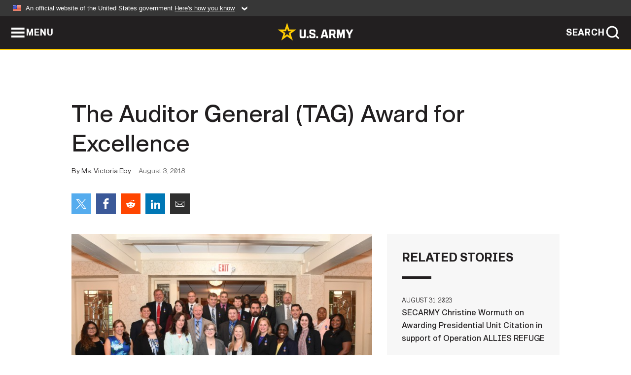

--- FILE ---
content_type: text/html; charset=UTF-8
request_url: https://www.army.mil/article/209439/the_auditor_general_tag_award_for_excellence
body_size: 3296
content:
<!DOCTYPE html>
<html lang="en">
<head>
    <meta charset="UTF-8">
    <meta content='width=device-width, initial-scale=1.0' name='viewport' />
    <meta name="apple-itunes-app" content="app-id=342689843">
    <meta property="og:title" content="The Auditor General (TAG) Award for Excellence" />
<meta property="og:type" content="article" />
<meta property="og:description" content="" />
<meta property="og:site_name" content="www.army.mil" />
<meta property="og:image" content="https://api.army.mil/e2/c/images/2018/08/03/526212/max1200.jpg" />
<meta property="og:headline" content="The Auditor General (TAG) Award for Excellence" />
<meta property="twitter:card" content="summary_large_image" />
<meta property="twitter:site" content="@USArmy" />
<meta property="twitter:title" content="The Auditor General (TAG) Award for Excellence" />
<meta property="twitter:description" content="" />
<meta property="twitter:image" content="https://api.army.mil/e2/c/images/2018/08/03/526212/max1200.jpg" />
<meta property="og:url" content="https://www.army.mil/article/209439/the_auditor_general_tag_award_for_excellence" />

    <title>The Auditor General (TAG) Award for Excellence &#124; Article &#124; The United States Army</title>
    <meta name="description" content="">
    <meta property="article:published_time" content="2018-08-03T20:31:20-05:00" />
    <meta property="article:modified_time" content="2018-08-04T00:31:22-05:00" />
    <link rel="canonical" href="https://www.army.mil/article/209439/the_auditor_general_tag_award_for_excellence">
    <link rel="amphtml" href="https://www.army.mil/article-amp/209439/the_auditor_general_tag_award_for_excellence"/>
    <link rel="stylesheet" href="/e2/global/rv7/topnav/navbar.css">
    <link rel="stylesheet" href="/e2/global/rv7/footer/footer.css">
    <link rel="stylesheet" href="/css/article.css?id=05631edaec0f9b6cde4e0b0469a45dbb">
    <link rel="apple-touch-icon" href="/e2/images/rv7/army_star_icon_60.png">
    <link rel="apple-touch-icon" sizes="76x76" href="/e2/images/rv7/army_star_icon_76.png">
    <link rel="apple-touch-icon" sizes="120x120" href="/e2/images/rv7/army_star_icon_120.png">
    <link rel="apple-touch-icon" sizes="152x152" href="/e2/images/rv7/army_star_icon_152.png">
</head>
<body class="army-font">
    <!--[if lt IE 9]>
<div class="oldie-warning">
    <p class="warning">!</p>
      <p>Your version of Internet Explorer is out of date. It has known security flaws and can cause issues displaying content on this page, and other websites.</p>
      <p><a href="/upgrade" title="Learn how to update your browser">Learn how to update your browser</a></p>
</div>
<![endif]-->    <div class='article-container wrapper'>
        <div class="container">
            <div class="inner-container" role="main">
                <div id="article-top" class="row">
                    <div class="span12">
                        <h1>The Auditor General (TAG) Award for Excellence</h1>
                        <p class="small">By Ms. Victoria Eby<span>August 3, 2018</span></p>
                        <section class="alt-social-bar">
  <ul>
        <li class="social-button-sm twitter-button">
            <a rel="noopener noreferrer" target="_blank" href="https://twitter.com/share?url=https%3A%2F%2Fwww.army.mil%2Farticle%2F209439%2Fthe_auditor_general_tag_award_for_excellence&amp;text=The%20Auditor%20General%20%28TAG%29%20Award%20for%20Excellence"><span role="img">Share on Twitter</span></a>
        </li>
        <li class="social-button-sm facebook-button">
            <a rel="noopener noreferrer" target="_blank" href="https://www.facebook.com/sharer/sharer.php?u=https%3A%2F%2Fwww.army.mil%2Farticle%2F209439%2Fthe_auditor_general_tag_award_for_excellence"><span role="img">Share on Facebook</span></a>
        </li>
        <li class="social-button-sm reddit-button">
            <a rel="noopener noreferrer" target="_blank" href="https://www.reddit.com/submit?url=https%3A%2F%2Fwww.army.mil%2Farticle%2F209439%2Fthe_auditor_general_tag_award_for_excellence"><span role="img">Share on Reddit</span></a>
        </li>
        <li class="social-button-sm linkedin-button">
            <a rel="noopener noreferrer" target="_blank" href="https://www.linkedin.com/cws/share?url=https%3A%2F%2Fwww.army.mil%2Farticle%2F209439%2Fthe_auditor_general_tag_award_for_excellence"><span role="img">Share on LinkedIn</span></a>
        </li>
        <li class="social-button-sm email-button">
            <a rel="noopener noreferrer" target="_blank" href="mailto:?Subject=The%20Auditor%20General%20%28TAG%29%20Award%20for%20Excellence&amp;body=https%3A%2F%2Fwww.army.mil%2Farticle%2F209439%2Fthe_auditor_general_tag_award_for_excellence"><span role="img">Share via Email</span></a>
        </li>
        </ul>
    </section>                    </div>
                </div>
                <div class="two-column-body">
                    <div class="left-column">
                        
                        <div class="article-body rich-text-element bodytext">
                            <div class="ql-editor">
                                <div class="editor-image single">
                      <figure class="photo cur-photo">
          <span class="centered-image">
            <span class="img-container">
              <a class="rich-text-img-link" href="https://api.army.mil/e2/c/images/2018/08/03/526212/original.jpg" target="_blank" rel="noopener">
                <img alt="2017 Auditor General Award"
                data-full-desc="" src="https://api.army.mil/e2/c/images/2018/08/03/526212/size0-full.jpg" />
              </a>
                          </span>
          </span>
          <figcaption>
                        <span class="image-caption">
              <span class="caption-text">
                
                <span class="caption-author"> (Photo Credit: U.S. Army)</span>
              </span>
              <a href="https://api.army.mil/e2/c/images/2018/08/03/526212/original.jpg" title="View original" target="_blank" rel="noopener">VIEW ORIGINAL</a>
            </span>
          </figcaption>
        </figure>
          </div>
  

    
    
          <p>FORT BELVOIR, VA -- On May 23, 2018, an award ceremony was held at the Fort Belvoir Officer's Club to recognize the 2017 recipients of the annual Auditor General Award for Excellence.  The recipients were joined by proud family, friends, and co-workers.</p>
    
    
    
  
  

    
    
          <p>The Auditor General Award for Excellence recognizes employees whose outstanding accomplishments help maximize the agency's ability to deliver its mission and significantly contribute to making the agency a high-performing organization in one or more of the following categories: Leadership; Commitment; Innovation; Collaboration; Communication.</p>
    
    
    
  
  

    
    
          <p>In addition to the TAG Award for Excellence, the following new award categories were established this year: Rising Star of the Year; Auditor-in-Charge (AIC) of the Year; Outstanding Mission Support Achievement; Outstanding Achievements by a Team.</p>
    
    
    
  
  

    
    
          <p>Any agency employee can be nominated by a subordinate, peer, or supervisor.  Award recipients receive a trophy and one of Army's highest levels of honorary recognition in the form of either the Achievement Medal for Civilian Service, Commander's Award for Civilian Service, or Superior Civilian Service Award.</p>
    
    
    
  
  

                              </div>
                        </div> <!-- end article-body -->

                    </div>
                                        <div class="right-column">
                        <div class="top-stories">
                            <h4>RELATED STORIES</h4>
                            <ul>
                                                            <li>
                                    <a href="https://www.army.mil/article/269572/secarmy_christine_wormuth_on_awarding_presidential_unit_citation_in_support_of_operation_allies_refuge" title="SECARMY Christine Wormuth on Awarding Presidential Unit Citation in support of Operation ALLIES REFUGE"><span>August 31, 2023</span><span>SECARMY Christine Wormuth on Awarding Presidential Unit Citation in support of Operation ALLIES REFUGE</span></a>
                                </li>
                                                            <li>
                                    <a href="https://www.army.mil/article/263089/integrated_visual_augmentation_system_1_2_development_task_order_awarded" title="Integrated Visual Augmentation System 1.2 development task order awarded "><span>January 5, 2023</span><span>Integrated Visual Augmentation System 1.2 development task order awarded </span></a>
                                </li>
                                                            <li>
                                    <a href="https://www.army.mil/article/262594/army_contract_actions_to_increase_155_mm_artillery_shell_body_capacity" title="Army contract actions to increase 155 mm artillery shell body capacity"><span>December 8, 2022</span><span>Army contract actions to increase 155 mm artillery shell body capacity</span></a>
                                </li>
                                                            <li>
                                    <a href="https://www.army.mil/article/262523/army_announces_future_long_range_assault_aircraft_contract_award" title="Army announces Future Long Range Assault Aircraft contract award"><span>December 5, 2022</span><span>Army announces Future Long Range Assault Aircraft contract award</span></a>
                                </li>
                                                            <li>
                                    <a href="https://www.army.mil/article/260971/army_announces_winners_of_prestigious_2022_competition_awards" title="Army announces winners of prestigious 2022 competition awards "><span>October 10, 2022</span><span>Army announces winners of prestigious 2022 competition awards </span></a>
                                </li>
                                                            <li>
                                    <a href="https://www.army.mil/article/256376/medal_of_honor_recipient_and_wwii_army_pilot_accounted_for" title="MIA-Medal of Honor recipient and WWII Army pilot laid to rest"><span>May 4, 2022</span><span>MIA-Medal of Honor recipient and WWII Army pilot laid to rest</span></a>
                                </li>
                                                            <li>
                                    <a href="https://www.army.mil/article/256288/lt_gen_donna_w_martin_receives_courage_award_at_white_house_correspondents_weekend_garden_brunch" title="Lt. Gen. Donna W. Martin receives Courage Award at White House Correspondents’ Weekend Garden Brunch"><span>May 2, 2022</span><span>Lt. Gen. Donna W. Martin receives Courage Award at White House Correspondents’ Weekend Garden Brunch</span></a>
                                </li>
                                                            <li>
                                    <a href="https://www.army.mil/standto/archive/2016/10/06" title="U.S. Army STAND-TO! | Army Safety Awards Program"><span>October 6, 2016</span><span>U.S. Army STAND-TO! | Army Safety Awards Program</span></a>
                                </li>
                                                            <li>
                                    <a href="https://www.army.mil/article/170104/pentagon_hall_of_heroes_induction_ceremony_for_lt_col_charles_s_kettles" title="Pentagon Hall of Heroes Induction Ceremony for Lt. Col. Charles S. Kettles"><span>July 14, 2016</span><span>Pentagon Hall of Heroes Induction Ceremony for Lt. Col. Charles S. Kettles</span></a>
                                </li>
                                                            <li>
                                    <a href="https://www.army.mil/article/164757/signal_regiment_honors_hollywood_director" title="Signal regiment honors Hollywood director"><span>March 23, 2016</span><span>Signal regiment honors Hollywood director</span></a>
                                </li>
                                                        </ul>
                        </div>
                    </div>
                                    </div>
            </div>
        </div>
    </div> <!-- end .article-container -->
        
    <div id="lightbox" class="hidden">
  <div class="container click-close">
    <a class="thumbnail hidden" id="thumbnail"><span class="thumbnail-button"></span></a>
    <a class="single-view hidden" id="single-view"><span class="single-view-button"></span></a>
    <span class="image-index hidden" id="image-index"></span>
    <a class="download hidden" id="download" target="_blank"><span class="download-button"></span></a>
    <a class="share hidden" id="share"><span class="share-button"></span></a>
    <div class="share-box opacity-zero" id="share-box">
      <ul>
        <li class="social-button facebook-button">
          <a id="fb-social" href="" target="_blank" rel="noopener">
            <span></span>
          </a>
        </li>
        <li class="social-button twitter-button">
          <a id="twitter-social" href="" target="_blank" rel="noopener">
            <span></span>
          </a>
        </li>
        <li class="social-button pinterest-button">
          <a id="pint-social" href="" target="_blank" rel="noopener">
            <span></span>
          </a>
        </li>
      </ul>
    </div>
    <a class="close click-close" href="javascript:void(0);"><span class="click-close"></span></a>
    <div class="inner-container">
      <div class="navigation">
        <a class="lb-button" id="next-button" href="javascript:void(0);" title="Next image"><span></span></a>
        <a class="lb-button" id="prev-button" href="javascript:void(0);" title="Previous image"><span></span></a>
      </div>
      <div id="video-elem" class="video-elem click-close hidden"></div>
      <div class="lb-img click-close" id="lb-img">
        <div id="img-wrap" class="img-wrap">
          <img id="prev-elem" class="prev-elem" src="" alt="Previous image in slideshow" />
          <img id="current-elem" class="current-elem" src="" alt="Active image in slideshow" />
          <img id="next-elem" class="next-elem" src="" alt="Next image in slideshow" />
        </div>
        <div id="lightbox-caption" class="caption"></div>
      </div>
      <div class="thumbnail-view hidden" id="thumbnail-view">
        <ul>
                                    <li>
                <a href="javascript:void(0);">
                  <span class="image">
                    <img alt="" src="" data-src="https://api.army.mil/e2/c/images/2018/08/03/526212/original.jpg" data-title="2017 Auditor General Award" data-author=""
                    data-full-desc="">
                    <p class="img-title">2017 Auditor General Award</p>
                  </span>
                </a>
              </li>
                              </ul>
      </div>
      <div class="image-loading"></div>
    </div>
  </div>
</div>    <div id="loading" class="loading">
  <div id="loading-bar" class="loading-bar"></div>
</div>    <script
    type="text/javascript"
    src="https://www.army.mil/e2/js/rv7/main/army_mil_searchgov_sayt_loader.js"
    integrity="sha384-d0OhafLmLE7BWLyFtyJDjz21pszH7X++shSDoUY7YEcdE9IKvdTGrImLzJJQv27l"
    crossorigin="anonymous"
></script>
<!-- to include extra GA codes, use format: -->
<!-- <div id="ga-analytic-codes" data-codes="G-xxx, G-xxx"></div> -->
<script async src="https://www.googletagmanager.com/gtag/js?id=G-YQMQPQYJ4J"></script>
<script
    type="text/javascript"
    src="https://www.army.mil/e2/js/rv7/main/google_analytics4.js"
    integrity="sha384-edaw17livoqdnSsOB+0OpunEQR1CkU1VOJNP9Z8sm3sYEVmfUfafIB3/fUZ7hift"
    crossorigin="anonymous"
></script>
    <section id="social-bar-id" class="social-bar">
    <h2 class="hidden">Social Sharing</h2>
    <ul>
        <li class="social-button no-hover twitter-button">
            <a rel="noopener noreferrer" target="_blank" href="https://twitter.com/share?url=https%3A%2F%2Fwww.army.mil%2Farticle%2F209439%2Fthe_auditor_general_tag_award_for_excellence&amp;text=The%20Auditor%20General%20%28TAG%29%20Award%20for%20Excellence"><span>Share on Twitter</span></a>
        </li>
        <li class="social-button no-hover facebook-button">
            <a rel="noopener noreferrer" target="_blank" href="https://www.facebook.com/sharer/sharer.php?u=https%3A%2F%2Fwww.army.mil%2Farticle%2F209439%2Fthe_auditor_general_tag_award_for_excellence"><span>Share on Facebook</span></a>
        </li>
        <li class="social-button no-hover reddit-button">
            <a rel="noopener noreferrer" target="_blank" href="https://www.reddit.com/submit?url=https%3A%2F%2Fwww.army.mil%2Farticle%2F209439%2Fthe_auditor_general_tag_award_for_excellence"><span>Share on Reddit</span></a>
        </li>
        <li class="social-button no-hover linkedin-button">
            <a rel="noopener noreferrer" target="_blank" href="https://www.linkedin.com/cws/share?url=https%3A%2F%2Fwww.army.mil%2Farticle%2F209439%2Fthe_auditor_general_tag_award_for_excellence"><span>Share on LinkedIn</span></a>
        </li>
        <li class="social-button no-hover email-button">
            <a rel="noopener noreferrer" target="_blank" href="mailto:?Subject=The%20Auditor%20General%20%28TAG%29%20Award%20for%20Excellence&amp;body=https%3A%2F%2Fwww.army.mil%2Farticle%2F209439%2Fthe_auditor_general_tag_award_for_excellence"><span>Share via Email</span></a>
        </li>
    </ul>
</section>    <script src="/e2/global/rv7/topnav/navbar.js" async></script>
    <script src="/e2/global/rv7/footer/footer.js" async></script>
    <script src="/js/article.js?id=6292c25ed28f08086b3501466b73e53f" async></script>
</body>
</html>


--- FILE ---
content_type: text/css
request_url: https://www.army.mil/e2/fonts/rv7/gi/fonts.css
body_size: 113
content:
/* Webfont: GI Bold */
@font-face {
    font-family: 'GIfont';
    src: url('/e2/fonts/rv7/gi/GI-750.woff') format('woff'), /* Modern Browsers */
         url('/e2/fonts/rv7/gi/GI-750.ttf') format('truetype'), /* Safari, Android, iOS */
         url('/e2/fonts/rv7/gi/GI-750.woff2') format('woff2');
    font-style: normal;
    font-weight: 700;
    text-rendering: optimizeLegibility;
}

/* Webfont: GI Bold Italic */
@font-face {
    font-family: 'GIfont';
    src: url('/e2/fonts/rv7/gi/GI-750Italic.woff') format('woff'), /* Modern Browsers */
         url('/e2/fonts/rv7/gi/GI-750Italic.ttf') format('truetype'), /* Safari, Android, iOS */
         url('/e2/fonts/rv7/gi/GI-750Italic.woff2') format('woff2');
    font-style: italic;
    font-weight: 700;
    text-rendering: optimizeLegibility;
}

/* Webfont: GI Regular */
@font-face {
    font-family: 'GIfont';
    src: url('/e2/fonts/rv7/gi/GI-530.woff') format('woff'), /* Modern Browsers */
         url('/e2/fonts/rv7/gi/GI-530.ttf') format('truetype'), /* Safari, Android, iOS */
         url('/e2/fonts/rv7/gi/GI-530.woff2') format('woff2');
    font-style: normal;
    font-weight: 600;
    text-rendering: optimizeLegibility;
}

/* Webfont: GI Italic */
@font-face {
    font-family: 'GIfont';
    src: url('/e2/fonts/rv7/gi/GI-530Italic.woff') format('woff'), /* Modern Browsers */
         url('/e2/fonts/rv7/gi/GI-530Italic.ttf') format('truetype'), /* Safari, Android, iOS */
         url('/e2/fonts/rv7/gi/GI-530Italic.woff2') format('woff2');
    font-style: italic;
    font-weight: 600;
    text-rendering: optimizeLegibility;
}

/* Webfont: GI Light */
@font-face {
    font-family: 'GIfont';
    src: url('/e2/fonts/rv7/gi/GI-400.woff') format('woff'), /* Modern Browsers */
         url('/e2/fonts/rv7/gi/GI-400.ttf') format('truetype'), /* Safari, Android, iOS */
         url('/e2/fonts/rv7/gi/GI-400.woff2') format('woff2');
    font-style: normal;
    font-weight: normal;
    text-rendering: optimizeLegibility;
}

/* Webfont: GI Light Italic */
@font-face {
    font-family: 'GIfont';
    src: url('/e2/fonts/rv7/gi/GI-400Italic.woff') format('woff'), /* Modern Browsers */
         url('/e2/fonts/rv7/gi/GI-400Italic.ttf') format('truetype'), /* Safari, Android, iOS */
         url('/e2/fonts/rv7/gi/GI-400Italic.woff2') format('woff2');
    font-style: italic;
    font-weight: normal;
    text-rendering: optimizeLegibility;
}